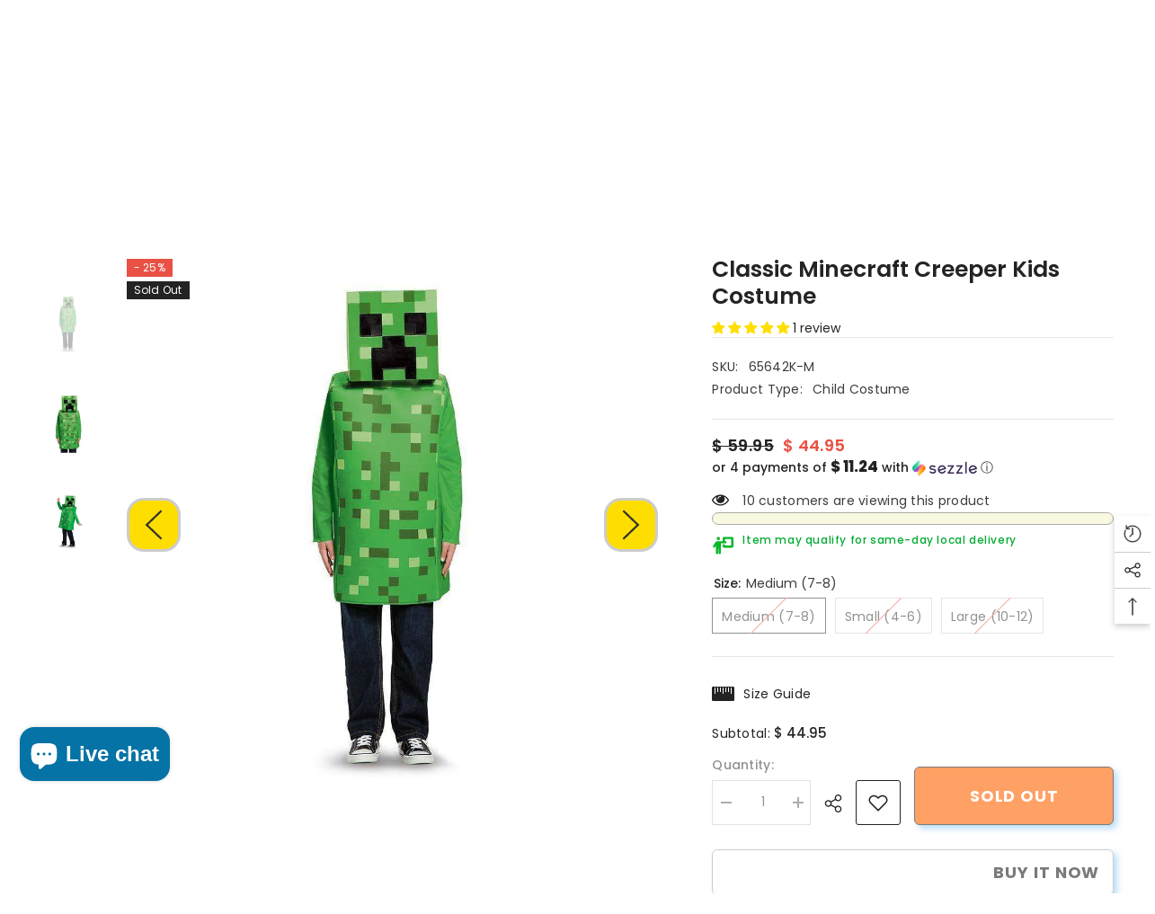

--- FILE ---
content_type: text/html; charset=utf-8
request_url: https://abracadabranyc.com/products/creeper-classic-minecraft?variant=35272723038370&section_id=template--18530512994466__main
body_size: 15624
content:
<div id="shopify-section-template--18530512994466__main" class="shopify-section"><link href="//abracadabranyc.com/cdn/shop/t/91/assets/component-product.css?v=102675694795047085621758297180" rel="stylesheet" type="text/css" media="all" />
<link href="//abracadabranyc.com/cdn/shop/t/91/assets/component-price.css?v=35566064389579847991758297180" rel="stylesheet" type="text/css" media="all" />
<link href="//abracadabranyc.com/cdn/shop/t/91/assets/component-badge.css?v=97907120567370036051758297178" rel="stylesheet" type="text/css" media="all" />
<link href="//abracadabranyc.com/cdn/shop/t/91/assets/component-rte.css?v=63702617831065942891758297180" rel="stylesheet" type="text/css" media="all" />
<link href="//abracadabranyc.com/cdn/shop/t/91/assets/component-share.css?v=143176046425114009521758297180" rel="stylesheet" type="text/css" media="all" />
<link href="//abracadabranyc.com/cdn/shop/t/91/assets/component-tab.css?v=121047715804848131831758297180" rel="stylesheet" type="text/css" media="all" />
<link href="//abracadabranyc.com/cdn/shop/t/91/assets/component-product-form.css?v=28872783860719307291758297180" rel="stylesheet" type="text/css" media="all" />
<link href="//abracadabranyc.com/cdn/shop/t/91/assets/component-grid.css?v=33686972519045475131758297179" rel="stylesheet" type="text/css" media="all" />

<style type="text/css">
    #ProductSection-template--18530512994466__main .productView-thumbnail .productView-thumbnail-link:after{
        padding-bottom: 150%;
    }

    #ProductSection-template--18530512994466__main .cursor-wrapper .counter {
        color: #191919;
    }

    #ProductSection-template--18530512994466__main .cursor-wrapper .counter #count-image:before {
        background-color: #191919;
    }

    #ProductSection-template--18530512994466__main .custom-cursor__inner .arrow:before,
    #ProductSection-template--18530512994466__main .custom-cursor__inner .arrow:after {
        background-color: #000000;
    }

    #ProductSection-template--18530512994466__main .tabs-contents .toggleLink,
    #ProductSection-template--18530512994466__main .tabs .tab .tab-title {
        font-size: 16px;
        font-weight: 600;
        text-transform: none;
        padding-top: 15px;
        padding-bottom: 15px;
    }

    

    

    @media (max-width: 550px) {
        #ProductSection-template--18530512994466__main .tabs-contents .toggleLink,
        #ProductSection-template--18530512994466__main .tabs .tab .tab-title {
            font-size: 14px;
        }
    }

    @media (max-width: 767px) {
        #ProductSection-template--18530512994466__main {
            padding-top: 20px;
            padding-bottom: 0px;
        }
    }

    @media (min-width: 1025px) {
        
    }

    @media (min-width: 768px) and (max-width: 1199px) {
        #ProductSection-template--18530512994466__main {
            padding-top: 20px;
            padding-bottom: 0px;
        }
    }

    @media (min-width: 1200px) {
        #ProductSection-template--18530512994466__main {
            padding-top: 20px;
            padding-bottom: 0px;
        }
    }
</style>
<script>
    window.product_inven_array_5488688529570 = {
        
            '35272723038370': '0',
        
            '35272723071138': '0',
        
            '35272723103906': '0',
        
    };
  
    window.selling_array_5488688529570 = {
        
            '35272723038370': 'deny',
        
            '35272723071138': 'deny',
        
            '35272723103906': 'deny',
        
    };
  
    window.subtotal = {
        show: true,
        style: 1,
        text: `Add To Cart - [value]`
    };

    
        window.variant_image_group = 'false';
    
</script><link rel="stylesheet" href="//abracadabranyc.com/cdn/shop/t/91/assets/component-fancybox.css?v=162524859697928915511758297179" media="print" onload="this.media='all'">
    <noscript><link href="//abracadabranyc.com/cdn/shop/t/91/assets/component-fancybox.css?v=162524859697928915511758297179" rel="stylesheet" type="text/css" media="all" /></noscript><div class="product-details product-full-width-2" data-section-id="template--18530512994466__main" data-section-type="product" id="ProductSection-template--18530512994466__main" data-has-combo="false" data-image-opo>
    
    <div class="productView-container container">
        <div class="productView halo-productView layout-1 positionMainImage--left" data-product-handle="creeper-classic-minecraft"><div class="productView-top">
                    <div class="halo-productView-left productView-images clearfix" data-image-gallery><div class="cursor-wrapper handleMouseLeave">
                                <div class="custom-cursor custom-cursor__outer">
                                    <div class="custom-cursor custom-cursor__inner">
                                        <span class="arrow arrow-bar fadeIn"></span>
                                    </div>
                                </div><div class="counter">
                                        <span id="count-image">1</span>
                                        <span class="counter-total">3</span>
                                    </div></div><div class="productView-images-wrapper" data-video-popup>
                            <div class="productView-image-wrapper"><div class="productView-badge has-badge-js badge-left halo-productBadges halo-productBadges--left date-170161739 date1-1969"
        
        data-text-sale-badge="- "
        data-new-badge-number="100"
    ><span class="badge sale-badge" aria-hidden="true">-25%</span><span class="badge sold-out-badge" aria-hidden="true">
                Sold out
            </span></div><div class="productView-nav style-1 image-fit-cover" 
                                    data-image-gallery-main
                                    data-arrows-desk="true"
                                    data-arrows-mobi="true"
                                    data-counter-mobi="false"
                                    data-media-count="3"
                                ><div class="productView-image productView-image-square  fit-cover" data-index="1">
                                                    <div class="productView-img-container product-single__media" data-media-id="11481309118626"
                                                        
                                                            
                                                                
                                                                    style="padding-bottom: 100%;"
                                                                
                                                            
                                                        
                                                    >
                                                        <div 
                                                            class="media" 
                                                             
                                                             data-fancybox="images" href="//abracadabranyc.com/cdn/shop/products/46b26e0c1fbd2228a3d4f0f6c11a0fdd_f146e983-89b3-403e-8ed2-4614ed5d56d5.jpg?v=1600559015" 
                                                        >
                                                            <img id="product-featured-image-11481309118626"
                                                                srcset="//abracadabranyc.com/cdn/shop/products/46b26e0c1fbd2228a3d4f0f6c11a0fdd_f146e983-89b3-403e-8ed2-4614ed5d56d5.jpg?v=1600559015"
                                                                src="//abracadabranyc.com/cdn/shop/products/46b26e0c1fbd2228a3d4f0f6c11a0fdd_f146e983-89b3-403e-8ed2-4614ed5d56d5.jpg?v=1600559015"
                                                                data-src="//abracadabranyc.com/cdn/shop/products/46b26e0c1fbd2228a3d4f0f6c11a0fdd_f146e983-89b3-403e-8ed2-4614ed5d56d5.jpg?v=1600559015"
                                                                alt=""
                                                                sizes="(min-width: 2000px) 1500px, (min-width: 1200px) 1200px, (min-width: 768px) calc((100vw - 30px) / 2), calc(100vw - 20px)"
                                                                width="1000"
                                                                height="1000"
                                                                loading="lazy"
                                                                data-sizes="auto"
                                                                data-main-image
                                                                data-index="1"
                                                                data-cursor-image
                                                                
                                                            /></div>
                                                    </div>
                                                </div><div class="productView-image productView-image-square  fit-cover" data-index="2">
                                                    <div class="productView-img-container product-single__media" data-media-id="22477516636322"
                                                        
                                                            
                                                                
                                                                    style="padding-bottom: 100%;"
                                                                
                                                            
                                                        
                                                    >
                                                        <div 
                                                            class="media" 
                                                             
                                                             data-fancybox="images" href="//abracadabranyc.com/cdn/shop/products/46b26e0c1fbd2228a3d4f0f6c11a0fdd_3be705fb-8850-43e3-884d-fbf0d114ce34.jpg?v=1625768321" 
                                                        >
                                                            <img id="product-featured-image-22477516636322"
                                                                srcset="//abracadabranyc.com/cdn/shop/products/46b26e0c1fbd2228a3d4f0f6c11a0fdd_3be705fb-8850-43e3-884d-fbf0d114ce34.jpg?v=1625768321"
                                                                src="//abracadabranyc.com/cdn/shop/products/46b26e0c1fbd2228a3d4f0f6c11a0fdd_3be705fb-8850-43e3-884d-fbf0d114ce34.jpg?v=1625768321"
                                                                data-src="//abracadabranyc.com/cdn/shop/products/46b26e0c1fbd2228a3d4f0f6c11a0fdd_3be705fb-8850-43e3-884d-fbf0d114ce34.jpg?v=1625768321"
                                                                alt=""
                                                                sizes="(min-width: 2000px) 1500px, (min-width: 1200px) 1200px, (min-width: 768px) calc((100vw - 30px) / 2), calc(100vw - 20px)"
                                                                width="677"
                                                                height="677"
                                                                loading="lazy"
                                                                data-sizes="auto"
                                                                data-main-image
                                                                data-index="2"
                                                                data-cursor-image
                                                                
                                                            /></div>
                                                    </div>
                                                </div><div class="productView-image productView-image-square  fit-cover" data-index="3">
                                                    <div class="productView-img-container product-single__media" data-media-id="22477516800162"
                                                        
                                                            
                                                                
                                                                    style="padding-bottom: 100%;"
                                                                
                                                            
                                                        
                                                    >
                                                        <div 
                                                            class="media" 
                                                             
                                                             data-fancybox="images" href="//abracadabranyc.com/cdn/shop/products/65642_alt_4b5385f0-87da-4400-8ff3-22727822c97a.jpg?v=1625768322" 
                                                        >
                                                            <img id="product-featured-image-22477516800162"
                                                                srcset="//abracadabranyc.com/cdn/shop/products/65642_alt_4b5385f0-87da-4400-8ff3-22727822c97a.jpg?v=1625768322"
                                                                src="//abracadabranyc.com/cdn/shop/products/65642_alt_4b5385f0-87da-4400-8ff3-22727822c97a.jpg?v=1625768322"
                                                                data-src="//abracadabranyc.com/cdn/shop/products/65642_alt_4b5385f0-87da-4400-8ff3-22727822c97a.jpg?v=1625768322"
                                                                alt=""
                                                                sizes="(min-width: 2000px) 1500px, (min-width: 1200px) 1200px, (min-width: 768px) calc((100vw - 30px) / 2), calc(100vw - 20px)"
                                                                width="560"
                                                                height="560"
                                                                loading="lazy"
                                                                data-sizes="auto"
                                                                data-main-image
                                                                data-index="3"
                                                                data-cursor-image
                                                                
                                                            /></div>
                                                    </div>
                                                </div></div><div class="productView-videoPopup"></div><div class="productView-iconZoom">
                                        <svg  class="icon icon-zoom-1" xmlns="http://www.w3.org/2000/svg" aria-hidden="true" focusable="false" role="presentation" viewBox="0 0 448 512"><path d="M416 176V86.63L246.6 256L416 425.4V336c0-8.844 7.156-16 16-16s16 7.156 16 16v128c0 8.844-7.156 16-16 16h-128c-8.844 0-16-7.156-16-16s7.156-16 16-16h89.38L224 278.6L54.63 448H144C152.8 448 160 455.2 160 464S152.8 480 144 480h-128C7.156 480 0 472.8 0 464v-128C0 327.2 7.156 320 16 320S32 327.2 32 336v89.38L201.4 256L32 86.63V176C32 184.8 24.84 192 16 192S0 184.8 0 176v-128C0 39.16 7.156 32 16 32h128C152.8 32 160 39.16 160 48S152.8 64 144 64H54.63L224 233.4L393.4 64H304C295.2 64 288 56.84 288 48S295.2 32 304 32h128C440.8 32 448 39.16 448 48v128C448 184.8 440.8 192 432 192S416 184.8 416 176z"></path></svg>
                                    </div></div><div class="productView-thumbnail-wrapper">
                                    <div class="productView-for clearfix" data-max-thumbnail-to-show="6"><div class="productView-thumbnail " data-media-id="template--18530512994466__main-11481309118626">
                                                        <a class="productView-thumbnail-link animated-loading" href="javascript:void(0)" data-image="//abracadabranyc.com/cdn/shop/products/46b26e0c1fbd2228a3d4f0f6c11a0fdd_f146e983-89b3-403e-8ed2-4614ed5d56d5_large.jpg?v=1600559015">
                                                            <img src="//abracadabranyc.com/cdn/shop/products/46b26e0c1fbd2228a3d4f0f6c11a0fdd_f146e983-89b3-403e-8ed2-4614ed5d56d5_medium.jpg?v=1600559015" alt="Classic Minecraft Creeper Kids Costume" title="Classic Minecraft Creeper Kids Costume" loading="lazy" />
                                                        </a>
                                                    </div><div class="productView-thumbnail " data-media-id="template--18530512994466__main-22477516636322">
                                                        <a class="productView-thumbnail-link animated-loading" href="javascript:void(0)" data-image="//abracadabranyc.com/cdn/shop/products/46b26e0c1fbd2228a3d4f0f6c11a0fdd_3be705fb-8850-43e3-884d-fbf0d114ce34_large.jpg?v=1625768321">
                                                            <img src="//abracadabranyc.com/cdn/shop/products/46b26e0c1fbd2228a3d4f0f6c11a0fdd_3be705fb-8850-43e3-884d-fbf0d114ce34_medium.jpg?v=1625768321" alt="Classic Minecraft Creeper Kids Costume" title="Classic Minecraft Creeper Kids Costume" loading="lazy" />
                                                        </a>
                                                    </div><div class="productView-thumbnail " data-media-id="template--18530512994466__main-22477516800162">
                                                        <a class="productView-thumbnail-link animated-loading" href="javascript:void(0)" data-image="//abracadabranyc.com/cdn/shop/products/65642_alt_4b5385f0-87da-4400-8ff3-22727822c97a_large.jpg?v=1625768322">
                                                            <img src="//abracadabranyc.com/cdn/shop/products/65642_alt_4b5385f0-87da-4400-8ff3-22727822c97a_medium.jpg?v=1625768322" alt="Classic Minecraft Creeper Kids Costume" title="Classic Minecraft Creeper Kids Costume" loading="lazy" />
                                                        </a>
                                                    </div></div>
                                </div></div>
                    </div>
                    <div class="halo-productView-right productView-details clearfix">
                        <div class="productView-product clearfix"><div class="productView-moreItem"
                                            style="--spacing-top: 10px;
                                            --spacing-bottom: 10px"
                                        >
                                            <h1 class="productView-title" style="--color-title: #232323;--fontsize-text: 25px;--fontsize-mb-text: 18px;"><span>Classic Minecraft Creeper Kids Costume</span></h1>
                                        </div><div id="shopify-block-AQU1IbVZwZGZSRE5xZ__8bd0fff8-3647-42c9-9359-034461f4373c" class="shopify-block shopify-app-block">
<div class='jdgm-widget jdgm-preview-badge'
    data-id='5488688529570'
    data-template='manual-installation'>
  <div style='display:none' class='jdgm-prev-badge' data-average-rating='5.00' data-number-of-reviews='1' data-number-of-questions='0'> <span class='jdgm-prev-badge__stars' data-score='5.00' tabindex='0' aria-label='5.00 stars' role='button'> <span class='jdgm-star jdgm--on'></span><span class='jdgm-star jdgm--on'></span><span class='jdgm-star jdgm--on'></span><span class='jdgm-star jdgm--on'></span><span class='jdgm-star jdgm--on'></span> </span> <span class='jdgm-prev-badge__text'> 1 review </span> </div>
</div>




</div><div class="productView-moreItem"
                                                style="--spacing-top: 0px;
                                                --spacing-bottom: 18px"
                                            >
                                                <div class="productView-info has-border-top has-border-bottom" style="--color-border: #e6e6e6"><div class="productView-info-item" data-sku >
            <span class="productView-info-name">
                SKU:
            </span>
            <span class="productView-info-value">65642K-M</span>
        </div><div class="productView-info-item">
            <span class="productView-info-name">
                Product Type:
            </span>
            <span class="productView-info-value">
                Child Costume
            </span>
        </div></div>
                                            </div>
                                        <div class="productView-moreItem"
                                            style="--spacing-top: 0px;
                                            --spacing-bottom: 0px;
                                            --fontsize-text: 18px"
                                        >
                                            
                                                <div class="productView-price no-js-hidden clearfix" id="product-price-5488688529570"><div class="price price--medium price--sold-out  price--on-sale ">
    <dl><div class="price__regular"><dd class="price__last"><span class="price-item price-item--regular">$ 44.95</span></dd>
        </div>
        <div class="price__sale"><dd class="price__compare" data-compare="5995"><s class="price-item price-item--regular">$ 59.95</s></dd><dd class="price__last" data-last="4495"><span class="price-item price-item--sale">$ 44.95</span></dd></div>
        <small class="unit-price caption hidden">
            <dt class="visually-hidden">Unit price</dt>
            <dd class="price__last"><span></span><span aria-hidden="true">/</span><span class="visually-hidden">&nbsp;per&nbsp;</span><span></span></dd>
        </small>
    </dl>
</div>
</div>
                                        </div>
                                            <div class="productView-moreItem"
    style="--spacing-top: 0px;
    --spacing-bottom: 0px;
    --color-text: "
>
    <div class="productView-hotStock style-1 is-hide" data-hot-stock="5" 3 ><span class="hotStock-text">
                Hurry up! only 0 left
            </span></div>
</div>

                                        <div class="productView-moreItem" style="--spacing-top: 0px;--spacing-bottom: 0px">
                                            <div class="productView-ViewingProduct" data-customer-view="42, 18, 59, 11, 14, 57, 82, 165, 58, 38, 99, 112, 46, 10, 49, 98, 26, 18, 67" data-customer-view-time="5">
    <svg class="icon" id="icon-eye" viewBox="0 0 511.626 511.626"><g><path d="M505.918,236.117c-26.651-43.587-62.485-78.609-107.497-105.065c-45.015-26.457-92.549-39.687-142.608-39.687 c-50.059,0-97.595,13.225-142.61,39.687C68.187,157.508,32.355,192.53,5.708,236.117C1.903,242.778,0,249.345,0,255.818 c0,6.473,1.903,13.04,5.708,19.699c26.647,43.589,62.479,78.614,107.495,105.064c45.015,26.46,92.551,39.68,142.61,39.68 c50.06,0,97.594-13.176,142.608-39.536c45.012-26.361,80.852-61.432,107.497-105.208c3.806-6.659,5.708-13.223,5.708-19.699 C511.626,249.345,509.724,242.778,505.918,236.117z M194.568,158.03c17.034-17.034,37.447-25.554,61.242-25.554 c3.805,0,7.043,1.336,9.709,3.999c2.662,2.664,4,5.901,4,9.707c0,3.809-1.338,7.044-3.994,9.704 c-2.662,2.667-5.902,3.999-9.708,3.999c-16.368,0-30.362,5.808-41.971,17.416c-11.613,11.615-17.416,25.603-17.416,41.971 c0,3.811-1.336,7.044-3.999,9.71c-2.667,2.668-5.901,3.999-9.707,3.999c-3.809,0-7.044-1.334-9.71-3.999 c-2.667-2.666-3.999-5.903-3.999-9.71C169.015,195.482,177.535,175.065,194.568,158.03z M379.867,349.04 c-38.164,23.12-79.514,34.687-124.054,34.687c-44.539,0-85.889-11.56-124.051-34.687s-69.901-54.2-95.215-93.222 c28.931-44.921,65.19-78.518,108.777-100.783c-11.61,19.792-17.417,41.207-17.417,64.236c0,35.216,12.517,65.329,37.544,90.362 s55.151,37.544,90.362,37.544c35.214,0,65.329-12.518,90.362-37.544s37.545-55.146,37.545-90.362 c0-23.029-5.808-44.447-17.419-64.236c43.585,22.265,79.846,55.865,108.776,100.783C449.767,294.84,418.031,325.913,379.867,349.04 z" /> </g></svg>
    <span class="text">10 customers are viewing this product</span>
</div>
                                        </div><div id="shopify-block-AY2I1VUJQNGVhM2xCe__multi_location_stock_info_star_rating_Fenfx3" class="shopify-block shopify-app-block"><input type="hidden" id="market-id" data-market-id value="65077410"/>
<div class="product-block block-@app">
<input type="hidden" class="pdp-variant-id" data-product-variant-id value="35272723038370">
<input type="hidden" class="pdp-product-id" data-product-id value="5488688529570">
<input type="hidden" class="is-block-active" data-product-id value="true">
  <div id="multilocaAvailabilityContainer" class="multiloca-availability-container">
    <div id="stockDisplayCheckbox" data-instock="true"></div>
    <div id="AvailableHeading" class="location-AvailableHeading">Stock Location</div>
    <div id="locationNamesContainer" class="multiloca-location-container loading-message">Loading locations...</div>
  </div>
</div>
<p style="display:none" id="imagurldrawer">products/46b26e0c1fbd2228a3d4f0f6c11a0fdd_f146e983-89b3-403e-8ed2-4614ed5d56d5.jpg</p>
<p style="display:none" id="shoptime" >05:21 AM</p>
<script>
  // Helper function to decode HTML entities
  function decodeHtmlEntities(text) {
    if (!text) return text;
    const textarea = document.createElement('textarea');
    textarea.innerHTML = text;
    return textarea.value;
  }
  
  window.theme = window.theme || {};
  const rawTranslations = {
    getDirections: "Get Directions",
    openNow: "Open Now",
    closed: "Closed",
    ratings: "Ratings",
    days: {
      monday: "Monday",
      tuesday: "Tuesday",
      wednesday: "Wednesday",
      thursday: "Thursday",
      friday: "Friday",
      saturday: "Saturday",
      sunday: "Sunday"
    },
    storeLocator: {
      searchLocation: "Search Location",
      searchProduct: "Search for a product...",
      available: "Available",
      totalStores: "Total Stores",
      defaultLocation: "Default Location"
    }
  };
  
  // Decode HTML entities in translations
  window.theme.strings = Object.assign({}, window.theme.strings || {}, {
    getDirections: decodeHtmlEntities(rawTranslations.getDirections),
    openNow: decodeHtmlEntities(rawTranslations.openNow),
    closed: decodeHtmlEntities(rawTranslations.closed),
    ratings: decodeHtmlEntities(rawTranslations.ratings),
    days: {
      monday: decodeHtmlEntities(rawTranslations.days.monday),
      tuesday: decodeHtmlEntities(rawTranslations.days.tuesday),
      wednesday: decodeHtmlEntities(rawTranslations.days.wednesday),
      thursday: decodeHtmlEntities(rawTranslations.days.thursday),
      friday: decodeHtmlEntities(rawTranslations.days.friday),
      saturday: decodeHtmlEntities(rawTranslations.days.saturday),
      sunday: decodeHtmlEntities(rawTranslations.days.sunday)
    },
    storeLocator: {
      searchLocation: decodeHtmlEntities(rawTranslations.storeLocator.searchLocation),
      searchProduct: decodeHtmlEntities(rawTranslations.storeLocator.searchProduct),
      available: decodeHtmlEntities(rawTranslations.storeLocator.available),
      totalStores: decodeHtmlEntities(rawTranslations.storeLocator.totalStores),
      defaultLocation: decodeHtmlEntities(rawTranslations.storeLocator.defaultLocation)
    }
  });
</script>
<script>
  // const baseUrl = "https://abracadabranyc.myshopify.com/admin/api/2023-01";
  // const shopdomain = "abracadabranyc.myshopify.com";
  var variant_id = '35272723038370';
  // var instock_number = document.getElementById("stockDisplayCheckbox");
</script>
<style>
  .multiloca-availability-container {
    background-color: #f9f8e0;
    border: 1px solid #acacac;
    padding: 6px;
    border-radius: 10px;
  }
  
  .multiloca-location-container {
    color: ;
    font-size: px;
    line-height: ;
  }
  
  .multiloca-location-container .location-item {
    border-bottom: 1px solid ;
    padding: 5px;
  }
  
  .multiloca-out-div label {
    color: ;
    font-weight: ;
    font-size: px;
  }

  .location-address,
  .location-phone,
  .direction-links,
  .location-notess,
  .multiloca-stock-level-messages,
  .multiloca-distance,
  .notify-me-in-stock {
    color: ;
    font-weight: ;
    justify-content: flex-start;
    font-size: px;
  }

  /* Apply content alignment */
  .location-radio-and-label {
    justify-content: flex-start;
  }


  /* Responsive design */
  @media (max-width: 768px) {
    .multiloca-availability-container {
      padding: 3px;
    }
  }
</style>
<script src="https://cdn.shopify.com/extensions/019bbfe2-87fb-75c7-9c88-861344837dfd/multilocation-app-remix-471/assets/popup.js" defer ></script>
<script src="https://cdn.shopify.com/extensions/019bbfe2-87fb-75c7-9c88-861344837dfd/multilocation-app-remix-471/assets/geolocation-location.js" defer ></script>
<script src="https://cdn.shopify.com/extensions/019bbfe2-87fb-75c7-9c88-861344837dfd/multilocation-app-remix-471/assets/cart-handler.js" defer ></script>
<script src="https://cdn.shopify.com/extensions/019bbfe2-87fb-75c7-9c88-861344837dfd/multilocation-app-remix-471/assets/utils.js" defer ></script>
<script src="https://cdn.shopify.com/extensions/019bbfe2-87fb-75c7-9c88-861344837dfd/multilocation-app-remix-471/assets/drawer-popup.js" defer ></script>



</div><div class="productView-moreItem" style="--spacing-top: 10px;--spacing-bottom: 0px;">
                                            <div class="product-customInformation text-left disabled" data-custom-information><div class="product-customInformation__icon"
            style="--color-icon: #232323"
        >
            <svg xmlns="http://www.w3.org/2000/svg" viewbox="0 0 640 512"><!--!Font Awesome Free 6.7.2 by @fontawesome - https://fontawesome.com License - https://fontawesome.com/license/free Copyright 2025 Fonticons, Inc.--><path fill="#04b928" d="M192 96a48 48 0 1 0 0-96 48 48 0 1 0 0 96zm-8 384l0-128 16 0 0 128c0 17.7 14.3 32 32 32s32-14.3 32-32l0-288 56 0 64 0 16 0c17.7 0 32-14.3 32-32s-14.3-32-32-32l-16 0 0-64 192 0 0 192-192 0 0-32-64 0 0 48c0 26.5 21.5 48 48 48l224 0c26.5 0 48-21.5 48-48l0-224c0-26.5-21.5-48-48-48L368 0c-26.5 0-48 21.5-48 48l0 80-76.9 0-65.9 0c-33.7 0-64.9 17.7-82.3 46.6l-58.3 97c-9.1 15.1-4.2 34.8 10.9 43.9s34.8 4.2 43.9-10.9L120 256.9 120 480c0 17.7 14.3 32 32 32s32-14.3 32-32z"></path></svg>
        </div><div class="product-customInformation__content"><div class="product__text title"  
                    style="--fontsize-text:12px;
                    --color-title: #02ab32"
                >
                    <h2 class="title">Item may qualify for same-day local delivery </h2></div></div></div>
                                        </div><div class="productView-moreItem"
                                            style="--spacing-top: 10px;
                                            --spacing-bottom: 0px;"
                                        >
                                            <delivery-time class="productView-dlvr d-none"
                                                data-delivery-time 
                                                data-frm-day="d, DD MMM"
                                                data-exclude-day-from="t:sections.main-product.settings.header__24.label__11" 
                                                data-exclude-day="SUN" 
                                                data-estimate-start="1" 
                                                data-estimate-end="7" 
                                                data-time="15:00:00"
                                                style="--color-text: #02ab32;--font-size: 12px;--icon-size: 24px;"
                                            ><span class="productView-dlvr__icon"><svg viewBox="0 0 349.52 279.39">
  <g id="Layer_1-2" data-name="Layer 1">
    <path d="M34.88,227.32c-4.12-.23-8.13-.19-12.06-.73-12.23-1.66-20.48-10.04-22.33-22.37-.43-2.86-.47-5.8-.47-8.7C0,139.67,0,83.83,0,27.99c0-6.78,1.89-12.97,6.08-18.34C10.16,4.41,15.83,1.71,22.19.57,25.28.02,28.49.03,31.64.03,87.33,0,143.02.02,198.71,0c7.43,0,14.21,1.99,19.79,6.91,4.61,4.07,7.68,9.39,8.06,15.57.55,8.79.42,17.62.57,26.43.02,1.07,0,2.13,0,3.54,1.15,0,2.12,0,3.08,0,9.24.07,18.48-.06,27.71.28,7.95.29,14.9,3.53,20.52,9.1,14.9,14.76,29.71,29.61,44.44,44.53,6.61,6.69,9.15,15.06,9.14,24.33-.02,19.47,0,38.95,0,58.42v2.71c2.75.73,5.34,1.09,7.66,2.09,7.26,3.13,10.97,10.86,9.5,19.23-1.35,7.73-7.25,13.27-15.23,13.77-5.56.35-11.15.14-16.73.17-.82,0-1.64,0-2.74,0-.64,16.91-6.83,31.01-20.2,41.5-9.54,7.48-20.65,10.93-32.55,10.8-25.3-.27-50.9-18.65-52.09-52.16h-69.96c-.79,18.85-8.4,34.1-24.65,44.39-8.74,5.53-18.52,8.04-28.75,7.75-27.03-.77-50.26-20.54-51.42-52.05ZM99.08,104.88c-.46,1.02-.76,1.77-1.12,2.5-5.8,11.78-11.61,23.56-17.39,35.36-.65,1.34-1.24,2.74-1.6,4.18-.92,3.61.87,7.22,4.19,8.98,3.82,2.02,7.4,1.49,10.74-.99,8.21-6.1,16.37-12.27,24.56-18.4,14.38-10.77,28.76-21.54,43.13-32.32,3.81-2.86,5.25-6.77,4.01-10.71-1.18-3.75-4.9-6.17-9.6-6.2-3.08-.02-6.16,0-9.24,0-6.13,0-12.27,0-18.72,0,.46-1.03.77-1.77,1.13-2.5,5.79-11.78,11.6-23.56,17.38-35.35.55-1.11,1-2.28,1.35-3.47,1.16-3.96-.11-7.27-3.54-9.47-3.45-2.21-7.68-1.87-11.58,1.05-15.18,11.35-30.34,22.73-45.51,34.11-7.25,5.44-14.51,10.86-21.75,16.32-3.81,2.87-5.25,6.81-4.02,10.71,1.18,3.73,4.92,6.16,9.6,6.2,2.41.02,4.83,0,7.24,0,6.8,0,13.6,0,20.71,0ZM227.31,87.27v52.41h69.89c0-3.29.06-6.43-.05-9.57-.02-.64-.55-1.37-1.04-1.86-13.27-13.31-26.57-26.6-39.89-39.87-.54-.53-1.39-1.06-2.1-1.07-8.89-.07-17.77-.05-26.81-.05ZM86.07,200.99c-16.18.5-26.66,15.46-24.7,29.55,1.8,12.94,12.85,24.5,29.49,22.63,13.73-1.55,24.4-14.63,22.43-29.4-1.8-13.49-12.99-23.55-27.23-22.78ZM288.32,228.69c1.06-14.42-9.89-26.88-24.98-27.66-12.98-.67-25.54,8.79-27.18,22.61-1.96,16.41,9.93,28.84,24.87,29.68,12.29.69,26.65-8.63,27.3-24.62Z"/>
  </g>
</svg></span><span class="productView-dlvr__text">Order within <span data-hour-delivery class="productView-dlvr__remaining"><span class="productView-dlvr__remaining-hr"></span> hours <span class="productView-dlvr__remaining-mins"></span> minutes</span> to receive between <span data-start-delivery class="productView-dlvr__date-start txt-d-underline"></span> -<span data-end-delivery class="productView-dlvr__date-end txt-d-underline"></b>
                                                </span>
                                            </delivery-time>
                                            <script src="//abracadabranyc.com/cdn/shop/t/91/assets/delivery-time.js?v=60204485628509038901758297180" defer="defer"></script>
                                        </div>
                                            <div class="productView-moreItem productView-moreItem-product-variant"
                                                style="--spacing-top: 10px;
                                                --spacing-bottom: 0px"
                                            ><div class="productView-options has-border-bottom" style="--color-border: #e6e6e6" data-lang="en" data-default-lang="us"><div class="productView-variants halo-productOptions" id="product-option-5488688529570"  data-type="button"><variant-radios class="no-js-hidden product-option has-default" data-product="5488688529570" data-section="template--18530512994466__main" data-url="/products/creeper-classic-minecraft"><fieldset class="js product-form__input clearfix" data-product-attribute="set-rectangle" data-option-index="0">
                            <legend class="form__label">
                                Size:
                                <span data-header-option>
                                    Medium (7-8)
                                </span>
                            </legend><input class="product-form__radio" type="radio" id="option-5488688529570-Size-0"
                                        name="Size"
                                        value="Medium (7-8)"
                                        checked
                                        
                                        data-variant-id="35272723038370"
                                    ><label class="product-form__label soldout" for="option-5488688529570-Size-0" data-variant-id="35272723038370">
                                            <span class="text">Medium (7-8)</span>
                                        </label><input class="product-form__radio" type="radio" id="option-5488688529570-Size-1"
                                        name="Size"
                                        value="Small (4-6)"
                                        
                                        
                                        data-variant-id="35272723071138"
                                    ><label class="product-form__label soldout" for="option-5488688529570-Size-1" data-variant-id="35272723071138">
                                            <span class="text">Small (4-6)</span>
                                        </label><input class="product-form__radio" type="radio" id="option-5488688529570-Size-2"
                                        name="Size"
                                        value="Large (10-12)"
                                        
                                        
                                        data-variant-id="35272723103906"
                                    ><label class="product-form__label soldout" for="option-5488688529570-Size-2" data-variant-id="35272723103906">
                                            <span class="text">Large (10-12)</span>
                                        </label></fieldset><script type="application/json">
                        [{"id":35272723038370,"title":"Medium (7-8)","option1":"Medium (7-8)","option2":null,"option3":null,"sku":"65642K-M","requires_shipping":true,"taxable":true,"featured_image":{"id":19306249650338,"product_id":5488688529570,"position":1,"created_at":"2020-09-19T19:43:35-04:00","updated_at":"2020-09-19T19:43:35-04:00","alt":null,"width":1000,"height":1000,"src":"\/\/abracadabranyc.com\/cdn\/shop\/products\/46b26e0c1fbd2228a3d4f0f6c11a0fdd_f146e983-89b3-403e-8ed2-4614ed5d56d5.jpg?v=1600559015","variant_ids":[35272723038370,35272723071138,35272723103906]},"available":false,"name":"Classic Minecraft Creeper Kids Costume - Medium (7-8)","public_title":"Medium (7-8)","options":["Medium (7-8)"],"price":4495,"weight":1814,"compare_at_price":5995,"inventory_quantity":0,"inventory_management":"shopify","inventory_policy":"deny","barcode":"039897656427","featured_media":{"alt":null,"id":11481309118626,"position":1,"preview_image":{"aspect_ratio":1.0,"height":1000,"width":1000,"src":"\/\/abracadabranyc.com\/cdn\/shop\/products\/46b26e0c1fbd2228a3d4f0f6c11a0fdd_f146e983-89b3-403e-8ed2-4614ed5d56d5.jpg?v=1600559015"}},"requires_selling_plan":false,"selling_plan_allocations":[],"quantity_rule":{"min":1,"max":null,"increment":1}},{"id":35272723071138,"title":"Small (4-6)","option1":"Small (4-6)","option2":null,"option3":null,"sku":"65642L-S","requires_shipping":true,"taxable":true,"featured_image":{"id":19306249650338,"product_id":5488688529570,"position":1,"created_at":"2020-09-19T19:43:35-04:00","updated_at":"2020-09-19T19:43:35-04:00","alt":null,"width":1000,"height":1000,"src":"\/\/abracadabranyc.com\/cdn\/shop\/products\/46b26e0c1fbd2228a3d4f0f6c11a0fdd_f146e983-89b3-403e-8ed2-4614ed5d56d5.jpg?v=1600559015","variant_ids":[35272723038370,35272723071138,35272723103906]},"available":false,"name":"Classic Minecraft Creeper Kids Costume - Small (4-6)","public_title":"Small (4-6)","options":["Small (4-6)"],"price":4495,"weight":1814,"compare_at_price":5995,"inventory_quantity":0,"inventory_management":"shopify","inventory_policy":"deny","barcode":"039897656434","featured_media":{"alt":null,"id":11481309118626,"position":1,"preview_image":{"aspect_ratio":1.0,"height":1000,"width":1000,"src":"\/\/abracadabranyc.com\/cdn\/shop\/products\/46b26e0c1fbd2228a3d4f0f6c11a0fdd_f146e983-89b3-403e-8ed2-4614ed5d56d5.jpg?v=1600559015"}},"requires_selling_plan":false,"selling_plan_allocations":[],"quantity_rule":{"min":1,"max":null,"increment":1}},{"id":35272723103906,"title":"Large (10-12)","option1":"Large (10-12)","option2":null,"option3":null,"sku":"65642G-L","requires_shipping":true,"taxable":true,"featured_image":{"id":19306249650338,"product_id":5488688529570,"position":1,"created_at":"2020-09-19T19:43:35-04:00","updated_at":"2020-09-19T19:43:35-04:00","alt":null,"width":1000,"height":1000,"src":"\/\/abracadabranyc.com\/cdn\/shop\/products\/46b26e0c1fbd2228a3d4f0f6c11a0fdd_f146e983-89b3-403e-8ed2-4614ed5d56d5.jpg?v=1600559015","variant_ids":[35272723038370,35272723071138,35272723103906]},"available":false,"name":"Classic Minecraft Creeper Kids Costume - Large (10-12)","public_title":"Large (10-12)","options":["Large (10-12)"],"price":4495,"weight":1814,"compare_at_price":5995,"inventory_quantity":0,"inventory_management":"shopify","inventory_policy":"deny","barcode":"039897656441","featured_media":{"alt":null,"id":11481309118626,"position":1,"preview_image":{"aspect_ratio":1.0,"height":1000,"width":1000,"src":"\/\/abracadabranyc.com\/cdn\/shop\/products\/46b26e0c1fbd2228a3d4f0f6c11a0fdd_f146e983-89b3-403e-8ed2-4614ed5d56d5.jpg?v=1600559015"}},"requires_selling_plan":false,"selling_plan_allocations":[],"quantity_rule":{"min":1,"max":null,"increment":1}}]
                    </script>
                </variant-radios></div>
        <noscript>
            <div class="product-form__input">
                <label class="form__label" for="Variants-template--18530512994466__main">
                    Product variants
                </label>
                <div class="select">
                <select name="id" id="Variants-template--18530512994466__main" class="select__select" form="product-form"><option
                            selected="selected"
                            disabled
                            value="35272723038370"
                        >
                            Medium (7-8) - Sold out
                            - $ 44.95
                        </option><option
                            
                            disabled
                            value="35272723071138"
                        >
                            Small (4-6) - Sold out
                            - $ 44.95
                        </option><option
                            
                            disabled
                            value="35272723103906"
                        >
                            Large (10-12) - Sold out
                            - $ 44.95
                        </option></select>
            </div>
          </div>
        </noscript></div>
                                            </div>
                                        <div class="productView-moreItem"
                                            style="--spacing-top: 5px;
                                            --spacing-bottom: 5px"
                                        >
                                            
                                        </div>
                                            <div class="productView-moreItem"
                                                style="--spacing-top: 0px;
                                                --spacing-bottom: 8px"
                                            >
                                                <div class="productView-perks"><div class="productView-sizeChart">
            <a class="link link-underline" href="javascript:void(0)" data-open-size-chart-popup>
                <svg class="icon" xmlns="http://www.w3.org/2000/svg" xmlns:xlink="http://www.w3.org/1999/xlink" width="25" height="16" viewBox="0 0 25 16"><image width="25" height="16" xlink:href="[data-uri]"/></svg>
                <span class="text">
                    Size Guide
                </span>
            </a>
        </div></div>
                                            </div>
                                        <div id="shopify-block-AdGVHSXF4R1d0UGFKV__subscriptions_app_block_N7UAxy" class="shopify-block shopify-app-block">


  



</div>
                                            <div class="productView-moreItem"
                                                style="--spacing-top: 0px;
                                                --spacing-bottom: 15px"
                                            >
                                                <div class="productView-buttons"><form method="post" action="/cart/add" id="product-form-installment-5488688529570" accept-charset="UTF-8" class="installment caption-large" enctype="multipart/form-data"><input type="hidden" name="form_type" value="product" /><input type="hidden" name="utf8" value="✓" /><input type="hidden" name="id" value="35272723038370">
        <shopify-payment-terms variant-id="35272723038370" shopify-meta="{&quot;type&quot;:&quot;product&quot;,&quot;currency_code&quot;:&quot;USD&quot;,&quot;country_code&quot;:&quot;US&quot;,&quot;variants&quot;:[{&quot;id&quot;:35272723038370,&quot;price_per_term&quot;:&quot;$ 22.47&quot;,&quot;full_price&quot;:&quot;$ 44.95&quot;,&quot;eligible&quot;:true,&quot;available&quot;:false,&quot;number_of_payment_terms&quot;:2},{&quot;id&quot;:35272723071138,&quot;price_per_term&quot;:&quot;$ 22.47&quot;,&quot;full_price&quot;:&quot;$ 44.95&quot;,&quot;eligible&quot;:true,&quot;available&quot;:false,&quot;number_of_payment_terms&quot;:2},{&quot;id&quot;:35272723103906,&quot;price_per_term&quot;:&quot;$ 22.47&quot;,&quot;full_price&quot;:&quot;$ 44.95&quot;,&quot;eligible&quot;:true,&quot;available&quot;:false,&quot;number_of_payment_terms&quot;:2}],&quot;min_price&quot;:&quot;$ 35.00&quot;,&quot;max_price&quot;:&quot;$ 30,000.00&quot;,&quot;financing_plans&quot;:[{&quot;min_price&quot;:&quot;$ 35.00&quot;,&quot;max_price&quot;:&quot;$ 49.99&quot;,&quot;terms&quot;:[{&quot;apr&quot;:0,&quot;loan_type&quot;:&quot;split_pay&quot;,&quot;installments_count&quot;:2}]},{&quot;min_price&quot;:&quot;$ 50.00&quot;,&quot;max_price&quot;:&quot;$ 149.99&quot;,&quot;terms&quot;:[{&quot;apr&quot;:0,&quot;loan_type&quot;:&quot;split_pay&quot;,&quot;installments_count&quot;:4}]},{&quot;min_price&quot;:&quot;$ 150.00&quot;,&quot;max_price&quot;:&quot;$ 999.99&quot;,&quot;terms&quot;:[{&quot;apr&quot;:0,&quot;loan_type&quot;:&quot;split_pay&quot;,&quot;installments_count&quot;:4},{&quot;apr&quot;:15,&quot;loan_type&quot;:&quot;interest&quot;,&quot;installments_count&quot;:3},{&quot;apr&quot;:15,&quot;loan_type&quot;:&quot;interest&quot;,&quot;installments_count&quot;:6},{&quot;apr&quot;:15,&quot;loan_type&quot;:&quot;interest&quot;,&quot;installments_count&quot;:12}]},{&quot;min_price&quot;:&quot;$ 1,000.00&quot;,&quot;max_price&quot;:&quot;$ 30,000.00&quot;,&quot;terms&quot;:[{&quot;apr&quot;:15,&quot;loan_type&quot;:&quot;interest&quot;,&quot;installments_count&quot;:3},{&quot;apr&quot;:15,&quot;loan_type&quot;:&quot;interest&quot;,&quot;installments_count&quot;:6},{&quot;apr&quot;:15,&quot;loan_type&quot;:&quot;interest&quot;,&quot;installments_count&quot;:12}]}],&quot;installments_buyer_prequalification_enabled&quot;:false,&quot;seller_id&quot;:2588036}" ux-mode="iframe" show-new-buyer-incentive="false"></shopify-payment-terms><input type="hidden" name="product-id" value="5488688529570" /><input type="hidden" name="section-id" value="template--18530512994466__main" /></form><product-form class="productView-form product-form"><form method="post" action="/cart/add" id="product-form-5488688529570" accept-charset="UTF-8" class="form" enctype="multipart/form-data" novalidate="novalidate" data-type="add-to-cart-form"><input type="hidden" name="form_type" value="product" /><input type="hidden" name="utf8" value="✓" /><div class="productView-group"><div class="productView-subtotal">
                            <span class="text">Subtotal: </span>
                            <span class="money-subtotal">$ 44.95</span>
                        </div><div class="pvGroup-row">
                  
<quantity-input class="productView-quantity quantity__group quantity__group--1 quantity__style--1 clearfix">
	<label class="form-label quantity__label" for="quantity-5488688529570">
		Quantity:
	</label>
	<div class="quantity__container">
		<button type="button" name="minus" class="minus btn-quantity"><span class="visually-hidden">Decrease quantity for Classic Minecraft Creeper Kids Costume</span>
		</button>
		<input class="form-input quantity__input" type="number" name="quantity" min="1" value="1" inputmode="numeric" pattern="[0-9]*" id="quantity-5488688529570" data-product="5488688529570" data-price="4495">
		<button type="button" name="plus" class="plus btn-quantity"><span class="visually-hidden">Increase quantity for Classic Minecraft Creeper Kids Costume</span>
		</button>
	</div>
</quantity-input><div class="productView-groupTop">
                        <div class="productView-action" style="--atc-color: #ffffff;--atc-bg-color: #ff6200;--atc-border-color: #232323;--atc-color-hover: #232323;--atc-bg-color-hover: #ffe821;--atc-border-color-hover: #232323">
                            
                            <input type="hidden" name="id" value="35272723038370">
                            <div class="product-form__buttons"><button type="submit" name="add" data-btn-addToCart class="product-form__submit button" id="product-add-to-cart" disabled>Sold out</button></div>
                        </div><div class="productView-wishlist clearfix">
                                <a role="link" aria-disabled="true" data-wishlist data-wishlist-handle="creeper-classic-minecraft" data-product-id="5488688529570"><span class="visually-hidden">Add to wishlist</span><svg xmlns="http://www.w3.org/2000/svg" viewBox="0 0 32 32" aria-hidden="true" focusable="false" role="presentation" class="icon icon-wishlist"><path d="M 9.5 5 C 5.363281 5 2 8.402344 2 12.5 C 2 13.929688 2.648438 15.167969 3.25 16.0625 C 3.851563 16.957031 4.46875 17.53125 4.46875 17.53125 L 15.28125 28.375 L 16 29.09375 L 16.71875 28.375 L 27.53125 17.53125 C 27.53125 17.53125 30 15.355469 30 12.5 C 30 8.402344 26.636719 5 22.5 5 C 19.066406 5 16.855469 7.066406 16 7.9375 C 15.144531 7.066406 12.933594 5 9.5 5 Z M 9.5 7 C 12.488281 7 15.25 9.90625 15.25 9.90625 L 16 10.75 L 16.75 9.90625 C 16.75 9.90625 19.511719 7 22.5 7 C 25.542969 7 28 9.496094 28 12.5 C 28 14.042969 26.125 16.125 26.125 16.125 L 16 26.25 L 5.875 16.125 C 5.875 16.125 5.390625 15.660156 4.90625 14.9375 C 4.421875 14.214844 4 13.273438 4 12.5 C 4 9.496094 6.457031 7 9.5 7 Z"/></svg></a>
                            </div><share-button class="share-button halo-socialShare productView-share style-2"><div class="share-content">
            <button class="share-button__button button"><svg class="icon" viewBox="0 0 227.216 227.216"><path d="M175.897,141.476c-13.249,0-25.11,6.044-32.98,15.518l-51.194-29.066c1.592-4.48,2.467-9.297,2.467-14.317c0-5.019-0.875-9.836-2.467-14.316l51.19-29.073c7.869,9.477,19.732,15.523,32.982,15.523c23.634,0,42.862-19.235,42.862-42.879C218.759,19.229,199.531,0,175.897,0C152.26,0,133.03,19.229,133.03,42.865c0,5.02,0.874,9.838,2.467,14.319L84.304,86.258c-7.869-9.472-19.729-15.514-32.975-15.514c-23.64,0-42.873,19.229-42.873,42.866c0,23.636,19.233,42.865,42.873,42.865c13.246,0,25.105-6.042,32.974-15.513l51.194,29.067c-1.593,4.481-2.468,9.3-2.468,14.321c0,23.636,19.23,42.865,42.867,42.865c23.634,0,42.862-19.23,42.862-42.865C218.759,160.71,199.531,141.476,175.897,141.476z M175.897,15c15.363,0,27.862,12.5,27.862,27.865c0,15.373-12.499,27.879-27.862,27.879c-15.366,0-27.867-12.506-27.867-27.879C148.03,27.5,160.531,15,175.897,15z M51.33,141.476c-15.369,0-27.873-12.501-27.873-27.865c0-15.366,12.504-27.866,27.873-27.866c15.363,0,27.861,12.5,27.861,27.866C79.191,128.975,66.692,141.476,51.33,141.476z M175.897,212.216c-15.366,0-27.867-12.501-27.867-27.865c0-15.37,12.501-27.875,27.867-27.875c15.363,0,27.862,12.505,27.862,27.875C203.759,199.715,191.26,212.216,175.897,212.216z"></path></svg> <span>Share</span></button>
            <div class="share-button__fallback">
                <div class="share-header">
                    <h2 class="share-title"><span>Share</span></h2>
                    <button type="button" class="share-button__close" aria-label="Close"><svg xmlns="http://www.w3.org/2000/svg" viewBox="0 0 48 48" ><path d="M 38.982422 6.9707031 A 2.0002 2.0002 0 0 0 37.585938 7.5859375 L 24 21.171875 L 10.414062 7.5859375 A 2.0002 2.0002 0 0 0 8.9785156 6.9804688 A 2.0002 2.0002 0 0 0 7.5859375 10.414062 L 21.171875 24 L 7.5859375 37.585938 A 2.0002 2.0002 0 1 0 10.414062 40.414062 L 24 26.828125 L 37.585938 40.414062 A 2.0002 2.0002 0 1 0 40.414062 37.585938 L 26.828125 24 L 40.414062 10.414062 A 2.0002 2.0002 0 0 0 38.982422 6.9707031 z"/></svg><span>Close</span></button>
                </div>
                <div class="wrapper-content">
                    <label class="form-label">Copy link</label>
                    <div class="share-group">
                        <div class="form-field">
                            <input type="text" class="field__input" id="url" value="https://abracadabranyc.com/products/creeper-classic-minecraft" placeholder="Link" data-url="https://abracadabranyc.com/products/creeper-classic-minecraft" onclick="this.select();" readonly>
                            <label class="field__label hiddenLabels" for="url">Link</label>
                        </div>
                        <button class="button button--primary button-copy"><svg class="icon icon-clipboard" width="11" height="13" fill="none" xmlns="http://www.w3.org/2000/svg" aria-hidden="true" focusable="false"><path fill-rule="evenodd" clip-rule="evenodd" d="M2 1a1 1 0 011-1h7a1 1 0 011 1v9a1 1 0 01-1 1V1H2zM1 2a1 1 0 00-1 1v9a1 1 0 001 1h7a1 1 0 001-1V3a1 1 0 00-1-1H1zm0 10V3h7v9H1z" fill="currentColor"/></svg>
 Copy link</button>
                    </div>
                    <span id="ShareMessage-5488688529570" class="share-button__message hidden" role="status" aria-hidden="true">Link copied to clipboard!</span><div class="share_toolbox clearfix"><label class="form-label">Share</label> <ul class="social-share"><li class="social-share__item"><a class="facebook" href="https://www.facebook.com/sharer/sharer.php?u=https://abracadabranyc.com/products/creeper-classic-minecraft" title='Facebook' data-no-instant rel="noopener noreferrer nofollow" target="_blank"><svg aria-hidden="true" focusable="false" role="presentation" xmlns="http://www.w3.org/2000/svg" viewBox="0 0 320 512" class="icon icon-facebook"><path d="M279.14 288l14.22-92.66h-88.91v-60.13c0-25.35 12.42-50.06 52.24-50.06h40.42V6.26S260.43 0 225.36 0c-73.22 0-121.08 44.38-121.08 124.72v70.62H22.89V288h81.39v224h100.17V288z"></path></svg></a></li><li class="social-share__item"><a class="twitter" href="http://twitter.com/share?text=Classic%20Minecraft%20Creeper%20Kids%20Costume&amp;url=https://abracadabranyc.com/products/creeper-classic-minecraft" title='Twitter' data-no-instant rel="noopener noreferrer nofollow" target="_blank"><svg aria-hidden="true" focusable="false" role="presentation" class="icon icon-twitter" viewBox="0 0 35 35">
<path d="M20.3306 15.2794L31.4059 3H28.7809L19.1669 13.6616L11.4844 3H2.625L14.2406 19.124L2.625 32H5.25L15.4044 20.7397L23.5178 32H32.3772L20.3306 15.2794ZM16.7366 19.2649L15.5597 17.6595L6.195 4.885H10.2266L17.7822 15.1945L18.9591 16.7999L28.7831 30.202H24.7516L16.7366 19.2649Z"></path>
</svg>
</a></li><li class="social-share__item"><a class="pinterest" href="http://pinterest.com/pin/create/button/?url=https://abracadabranyc.com/products/creeper-classic-minecraft&amp;media=http://abracadabranyc.com/cdn/shop/products/46b26e0c1fbd2228a3d4f0f6c11a0fdd_f146e983-89b3-403e-8ed2-4614ed5d56d5.jpg?crop=center&height=1024&v=1600559015&width=1024&amp;description=Classic%20Minecraft%20Creeper%20Kids%20Costume" title='Pinterest' data-no-instant rel="noopener noreferrer nofollow" target="_blank"><svg aria-hidden="true" focusable="false" role="presentation" class="icon icon-pinterest" viewBox="0 0 17 18"><path d="M8.48.58a8.42 8.42 0 015.9 2.45 8.42 8.42 0 011.33 10.08 8.28 8.28 0 01-7.23 4.16 8.5 8.5 0 01-2.37-.32c.42-.68.7-1.29.85-1.8l.59-2.29c.14.28.41.52.8.73.4.2.8.31 1.24.31.87 0 1.65-.25 2.34-.75a4.87 4.87 0 001.6-2.05 7.3 7.3 0 00.56-2.93c0-1.3-.5-2.41-1.49-3.36a5.27 5.27 0 00-3.8-1.43c-.93 0-1.8.16-2.58.48A5.23 5.23 0 002.85 8.6c0 .75.14 1.41.43 1.98.28.56.7.96 1.27 1.2.1.04.19.04.26 0 .07-.03.12-.1.15-.2l.18-.68c.05-.15.02-.3-.11-.45a2.35 2.35 0 01-.57-1.63A3.96 3.96 0 018.6 4.8c1.09 0 1.94.3 2.54.89.61.6.92 1.37.92 2.32 0 .8-.11 1.54-.33 2.21a3.97 3.97 0 01-.93 1.62c-.4.4-.87.6-1.4.6-.43 0-.78-.15-1.06-.47-.27-.32-.36-.7-.26-1.13a111.14 111.14 0 01.47-1.6l.18-.73c.06-.26.09-.47.09-.65 0-.36-.1-.66-.28-.89-.2-.23-.47-.35-.83-.35-.45 0-.83.2-1.13.62-.3.41-.46.93-.46 1.56a4.1 4.1 0 00.18 1.15l.06.15c-.6 2.58-.95 4.1-1.08 4.54-.12.55-.16 1.2-.13 1.94a8.4 8.4 0 01-5-7.65c0-2.3.81-4.28 2.44-5.9A8.04 8.04 0 018.48.57z"></svg>
</a></li><li class="social-share__item"><a class="tumblr" href="//tumblr.com/widgets/share/tool?canonicalUrl=https://abracadabranyc.com/products/creeper-classic-minecraft" title='Tumblr' data-no-instant rel="noopener noreferrer nofollow" data-content="http://abracadabranyc.com/cdn/shop/products/46b26e0c1fbd2228a3d4f0f6c11a0fdd_f146e983-89b3-403e-8ed2-4614ed5d56d5.jpg?crop=center&height=1024&v=1600559015&width=1024" target="_blank"><svg aria-hidden="true" focusable="false" role="presentation" class="icon icon-tumblr" viewBox="0 0 91 161"><path fill-rule="evenodd" d="M64 160.3c-24 0-42-12.3-42-41.8V71.3H.3V45.7c24-6.2 34-26.9 35.2-44.7h24.9v40.5h29v29.8h-29v41.1c0 12.3 6.2 16.6 16.1 16.6h14v31.3H64"></svg>
</a></li><li class="social-share__item"><a class="telegram" href="https://telegram.me/share/url?url=https://abracadabranyc.com/products/creeper-classic-minecraft" title='Telegram' data-no-instant rel="nofollow" target="_blank"><svg class="icon icon-telegram" role="presentation" viewBox="0 0 496 512"><path d="M248,8C111.033,8,0,119.033,0,256S111.033,504,248,504,496,392.967,496,256,384.967,8,248,8ZM362.952,176.66c-3.732,39.215-19.881,134.378-28.1,178.3-3.476,18.584-10.322,24.816-16.948,25.425-14.4,1.326-25.338-9.517-39.287-18.661-21.827-14.308-34.158-23.215-55.346-37.177-24.485-16.135-8.612-25,5.342-39.5,3.652-3.793,67.107-61.51,68.335-66.746.153-.655.3-3.1-1.154-4.384s-3.59-.849-5.135-.5q-3.283.746-104.608,69.142-14.845,10.194-26.894,9.934c-8.855-.191-25.888-5.006-38.551-9.123-15.531-5.048-27.875-7.717-26.8-16.291q.84-6.7,18.45-13.7,108.446-47.248,144.628-62.3c68.872-28.647,83.183-33.623,92.511-33.789,2.052-.034,6.639.474,9.61,2.885a10.452,10.452,0,0,1,3.53,6.716A43.765,43.765,0,0,1,362.952,176.66Z"></path></svg></a></li><li class="social-share__item"><a class="email" href="mailto:?subject=Classic%20Minecraft%20Creeper%20Kids%20Costume&amp;body=https://abracadabranyc.com/products/creeper-classic-minecraft" title='Email' data-no-instant rel="noopener noreferrer nofollow" target="_blank"><svg xmlns="http://www.w3.org/2000/svg" viewBox="0 0 24 24" aria-hidden="true" focusable="false" role="presentation" class="icon icon-mail"><path d="M 1 3 L 1 5 L 1 18 L 3 18 L 3 5 L 19 5 L 19 3 L 3 3 L 1 3 z M 5 7 L 5 7.1777344 L 14 12.875 L 23 7.125 L 23 7 L 5 7 z M 23 9.2832031 L 14 15 L 5 9.4160156 L 5 21 L 14 21 L 14 17 L 17 17 L 17 14 L 23 14 L 23 9.2832031 z M 19 16 L 19 19 L 16 19 L 16 21 L 19 21 L 19 24 L 21 24 L 21 21 L 24 21 L 24 19 L 21 19 L 21 16 L 19 16 z"/></svg></a></li></ul></div></div>
            </div>
        </div></share-button><script src="//abracadabranyc.com/cdn/shop/t/91/assets/share.js?v=57884084875034138561758297182" defer="defer"></script></div>
                </div><div class="productView-groupBottom"><div class="productView-groupItem">
                            <div class="productView-payment"  id="product-checkout-5488688529570" style="--bin-color: #232323;--bin-bg-color: #ffffff;--bin-border-color: #acacac;--bin-color-hover: #ffffff;--bin-bg-color-hover: #232323;--bin-border-color-hover: #232323"> 
                                <div data-shopify="payment-button" class="shopify-payment-button"> <shopify-accelerated-checkout recommended="{&quot;supports_subs&quot;:true,&quot;supports_def_opts&quot;:false,&quot;name&quot;:&quot;shop_pay&quot;,&quot;wallet_params&quot;:{&quot;shopId&quot;:11998814,&quot;merchantName&quot;:&quot;AbracadabraNYC&quot;,&quot;personalized&quot;:true}}" fallback="{&quot;supports_subs&quot;:true,&quot;supports_def_opts&quot;:true,&quot;name&quot;:&quot;buy_it_now&quot;,&quot;wallet_params&quot;:{}}" access-token="f42715ef988727b880a4c0eea9b905a3" buyer-country="US" buyer-locale="en" buyer-currency="USD" variant-params="[{&quot;id&quot;:35272723038370,&quot;requiresShipping&quot;:true},{&quot;id&quot;:35272723071138,&quot;requiresShipping&quot;:true},{&quot;id&quot;:35272723103906,&quot;requiresShipping&quot;:true}]" shop-id="11998814" enabled-flags="[&quot;ae0f5bf6&quot;]" disabled > <div class="shopify-payment-button__button" role="button" disabled aria-hidden="true" style="background-color: transparent; border: none"> <div class="shopify-payment-button__skeleton">&nbsp;</div> </div> <div class="shopify-payment-button__more-options shopify-payment-button__skeleton" role="button" disabled aria-hidden="true">&nbsp;</div> </shopify-accelerated-checkout> <small id="shopify-buyer-consent" class="hidden" aria-hidden="true" data-consent-type="subscription"> This item is a recurring or deferred purchase. By continuing, I agree to the <span id="shopify-subscription-policy-button">cancellation policy</span> and authorize you to charge my payment method at the prices, frequency and dates listed on this page until my order is fulfilled or I cancel, if permitted. </small> </div>
                            </div>
                        </div>
                    </div></div><input type="hidden" name="product-id" value="5488688529570" /><input type="hidden" name="section-id" value="template--18530512994466__main" /></form></product-form><div class="productView-notifyMe  halo-notifyMe" style="display: none;">
            <form method="post" action="/contact#ContactForm-notifyMe-product-productView-notify-form-5488688529570" id="ContactForm-notifyMe-product-productView-notify-form-5488688529570" accept-charset="UTF-8" class="notifyMe-form contact-form"><input type="hidden" name="form_type" value="contact" /><input type="hidden" name="utf8" value="✓" /><input type="hidden" name="contact[Form]" value="Notify me"/>
    <input type="hidden" class="halo-notify-product-site" name="contact[Shop name]" value="AbracadabraNYC"/>
    <input type="hidden" class="halo-notify-product-site-url" name="contact[Link]" value="https://abracadabranyc.com"/>
    <input type="hidden" class="halo-notify-product-title" name="contact[Product title]" value="Classic Minecraft Creeper Kids Costume" />
    <input type="hidden" class="halo-notify-product-link" name="contact[Product URL]" value="https://abracadabranyc.com/products/creeper-classic-minecraft"/>
    <input type="hidden" class="halo-notify-product-variant" name="contact[Product variant]" value="Medium (7-8)"/>

    <div class="form-field">
        <label class="form-label" for="halo-notify-email5488688529570">Leave your email and we will notify as soon as the product / variant is back in stock</label>
        <input class="form-input form-input-placeholder" type="email" name="contact[email]" required id="halo-notify-email5488688529570" placeholder="Insert your email">
        <button type="submit" class="button button-1" id="halo-btn-notify5488688529570" data-button-message="notifyMe">Subscribe</button>
    </div></form><div class="notifyMe-text"></div>
        </div></div>
                                            </div>
                                        <product-tab class="productView-tab layout-vertical halo-product-tab" data-vertical="false" data-vertical-mobile="false"><div class="tabs-contents tabs-contents-vertical clearfix halo-text-format"><div class="tab-content is-active" id="tab-description">
					<div class="toggle-title">
		                <a class="toggleLink is-open" data-collapsible href="#tab-description-mobile">
		                    <span class="text">
		                        Description
		                    </span>
		                    	
			                    <span class="icon-dropdown">
			                    	
			                    		<svg xmlns="http://www.w3.org/2000/svg" xmlns:xlink="http://www.w3.org/1999/xlink" viewBox="0 0 330 330"><path id="XMLID_225_" d="M325.607,79.393c-5.857-5.857-15.355-5.858-21.213,0.001l-139.39,139.393L25.607,79.393  c-5.857-5.857-15.355-5.858-21.213,0.001c-5.858,5.858-5.858,15.355,0,21.213l150.004,150c2.813,2.813,6.628,4.393,10.606,4.393  s7.794-1.581,10.606-4.394l149.996-150C331.465,94.749,331.465,85.251,325.607,79.393z"/></svg>
			                    	
			                    </span>	
		                    
		                </a>
		            </div>
		            <div class="toggle-content is-active" id="tab-description-mobile" product-description-tab data-product-description-5488688529570><p><span data-sheets-value='{"1":2,"2":"Come On And Beware The Creeper With This Costume\r\nMillions of kids, and arguably a few too many adults love the game Minecraft. To the point that it has become an online gaming phenomenon the world over. One of the most iconic and perhaps reviled characters are the notorious Creepers. If your kid has caught onto the Minecraft craze, then chances are they will go bonkers for this Creeper costume. \r\n\r\nAn Officially Licensed Creeper Costume In Child Sizes\r\nThis officially licensed Creeper costume looks like it popped right off the screen in haunting blocks of lime and forest green. It’s perfect for someone who wants to play make-believe Minecraft games in the backyard or go as one of the notorious Creepers on Halloween. It’s made largely from a comfortable polyester, the face is relatively easy to see through and breathe out of. You can get it in youth sizes Small, Medium or Large. \r"}' data-sheets-userformat='{"2":15293,"3":{"1":0},"5":{"1":[{"1":2,"2":0,"5":[null,2,0]},{"1":0,"2":0,"3":3},{"1":1,"2":0,"4":1}]},"6":{"1":[{"1":2,"2":0,"5":[null,2,0]},{"1":0,"2":0,"3":3},{"1":1,"2":0,"4":1}]},"7":{"1":[{"1":2,"2":0,"5":[null,2,0]},{"1":0,"2":0,"3":3},{"1":1,"2":0,"4":1}]},"8":{"1":[{"1":2,"2":0,"5":[null,2,0]},{"1":0,"2":0,"3":3},{"1":1,"2":0,"4":1}]},"10":0,"11":4,"12":0,"14":[null,2,0],"15":"\"Helvetica Neue\"","16":8}' data-mce-fragment="1">This officially licensed Minecraft Creeper Kids Costume looks like it popped right off the screen in haunting, pixelated lime and forest green. It’s perfect for someone who wants to play make-believe Minecraft games in the backyard or go as one of the notorious Creepers on Halloween. </span></p>
<p><strong><span data-sheets-value='{"1":2,"2":"Come On And Beware The Creeper With This Costume\r\nMillions of kids, and arguably a few too many adults love the game Minecraft. To the point that it has become an online gaming phenomenon the world over. One of the most iconic and perhaps reviled characters are the notorious Creepers. If your kid has caught onto the Minecraft craze, then chances are they will go bonkers for this Creeper costume. \r\n\r\nAn Officially Licensed Creeper Costume In Child Sizes\r\nThis officially licensed Creeper costume looks like it popped right off the screen in haunting blocks of lime and forest green. It’s perfect for someone who wants to play make-believe Minecraft games in the backyard or go as one of the notorious Creepers on Halloween. It’s made largely from a comfortable polyester, the face is relatively easy to see through and breathe out of. You can get it in youth sizes Small, Medium or Large. \r"}' data-sheets-userformat='{"2":15293,"3":{"1":0},"5":{"1":[{"1":2,"2":0,"5":[null,2,0]},{"1":0,"2":0,"3":3},{"1":1,"2":0,"4":1}]},"6":{"1":[{"1":2,"2":0,"5":[null,2,0]},{"1":0,"2":0,"3":3},{"1":1,"2":0,"4":1}]},"7":{"1":[{"1":2,"2":0,"5":[null,2,0]},{"1":0,"2":0,"3":3},{"1":1,"2":0,"4":1}]},"8":{"1":[{"1":2,"2":0,"5":[null,2,0]},{"1":0,"2":0,"3":3},{"1":1,"2":0,"4":1}]},"10":0,"11":4,"12":0,"14":[null,2,0],"15":"\"Helvetica Neue\"","16":8}' data-mce-fragment="1">INCLUDES:</span></strong></p>
<ul>
<li><span data-sheets-value='{"1":2,"2":"Come On And Beware The Creeper With This Costume\r\nMillions of kids, and arguably a few too many adults love the game Minecraft. To the point that it has become an online gaming phenomenon the world over. One of the most iconic and perhaps reviled characters are the notorious Creepers. If your kid has caught onto the Minecraft craze, then chances are they will go bonkers for this Creeper costume. \r\n\r\nAn Officially Licensed Creeper Costume In Child Sizes\r\nThis officially licensed Creeper costume looks like it popped right off the screen in haunting blocks of lime and forest green. It’s perfect for someone who wants to play make-believe Minecraft games in the backyard or go as one of the notorious Creepers on Halloween. It’s made largely from a comfortable polyester, the face is relatively easy to see through and breathe out of. You can get it in youth sizes Small, Medium or Large. \r"}' data-sheets-userformat='{"2":15293,"3":{"1":0},"5":{"1":[{"1":2,"2":0,"5":[null,2,0]},{"1":0,"2":0,"3":3},{"1":1,"2":0,"4":1}]},"6":{"1":[{"1":2,"2":0,"5":[null,2,0]},{"1":0,"2":0,"3":3},{"1":1,"2":0,"4":1}]},"7":{"1":[{"1":2,"2":0,"5":[null,2,0]},{"1":0,"2":0,"3":3},{"1":1,"2":0,"4":1}]},"8":{"1":[{"1":2,"2":0,"5":[null,2,0]},{"1":0,"2":0,"3":3},{"1":1,"2":0,"4":1}]},"10":0,"11":4,"12":0,"14":[null,2,0],"15":"\"Helvetica Neue\"","16":8}' data-mce-fragment="1">Foam tunic</span></li>
<li><span data-sheets-value='{"1":2,"2":"Come On And Beware The Creeper With This Costume\r\nMillions of kids, and arguably a few too many adults love the game Minecraft. To the point that it has become an online gaming phenomenon the world over. One of the most iconic and perhaps reviled characters are the notorious Creepers. If your kid has caught onto the Minecraft craze, then chances are they will go bonkers for this Creeper costume. \r\n\r\nAn Officially Licensed Creeper Costume In Child Sizes\r\nThis officially licensed Creeper costume looks like it popped right off the screen in haunting blocks of lime and forest green. It’s perfect for someone who wants to play make-believe Minecraft games in the backyard or go as one of the notorious Creepers on Halloween. It’s made largely from a comfortable polyester, the face is relatively easy to see through and breathe out of. You can get it in youth sizes Small, Medium or Large. \r"}' data-sheets-userformat='{"2":15293,"3":{"1":0},"5":{"1":[{"1":2,"2":0,"5":[null,2,0]},{"1":0,"2":0,"3":3},{"1":1,"2":0,"4":1}]},"6":{"1":[{"1":2,"2":0,"5":[null,2,0]},{"1":0,"2":0,"3":3},{"1":1,"2":0,"4":1}]},"7":{"1":[{"1":2,"2":0,"5":[null,2,0]},{"1":0,"2":0,"3":3},{"1":1,"2":0,"4":1}]},"8":{"1":[{"1":2,"2":0,"5":[null,2,0]},{"1":0,"2":0,"3":3},{"1":1,"2":0,"4":1}]},"10":0,"11":4,"12":0,"14":[null,2,0],"15":"\"Helvetica Neue\"","16":8}' data-mce-fragment="1">Character mask</span></li>
</ul></div></div><div class="tab-content" id="tab-shipping-amp-pickup">
					<div class="toggle-title">
		                <a class="toggleLink" data-collapsible href="#tab-shipping-amp-pickup-mobile">
		                    <span class="text">
		                        Shipping &amp; Pickup
		                    </span>
		                    	
			                    <span class="icon-dropdown">
			                    	
			                    		<svg xmlns="http://www.w3.org/2000/svg" xmlns:xlink="http://www.w3.org/1999/xlink" viewBox="0 0 330 330"><path id="XMLID_225_" d="M325.607,79.393c-5.857-5.857-15.355-5.858-21.213,0.001l-139.39,139.393L25.607,79.393  c-5.857-5.857-15.355-5.858-21.213,0.001c-5.858,5.858-5.858,15.355,0,21.213l150.004,150c2.813,2.813,6.628,4.393,10.606,4.393  s7.794-1.581,10.606-4.394l149.996-150C331.465,94.749,331.465,85.251,325.607,79.393z"/></svg>
			                    	
			                    </span>	
		                    
		                </a>
		            </div>
		            <div class="toggle-content" id="tab-shipping-amp-pickup-mobile">IN STORE PICKUP<br>
We have two locations. NYC Address is 19 W 21st Street NYC & NJ Warehouse
1800 New Jersey 34
Wall Township, 07719 
<br>
Some items are delivery only. You will have the opportunity to place a separate order for them.<br>

You will receive a notification when the order is ready. Please do not show up until you receive the notification.<br><br>

SHIPPING METHODS<br>
USA <br>
We offer Ground, Expedited 2nd Day, Next Day options all (excluding weekends). The price will vary depending on the items in your cart. We also offer free shipping when you meet a certain dollar threshold. Please note all delivery times are based on weekdays. For example, if you order 1-3 day shipping, and order on Wednesday, your order could arrive by Monday since weekends are not included in delivery times.<br><br>

INTERNATIONAL - Most products can be shipped anywhere in the world. They do not include any customs or duties. Each amount is different depending on your country. We have no control over that.<br><br>

SHIPPING CUT OFF<br>
All products are shipped by 2pm eastern. If your order is placed after that time, you may pick up locally at our store, or call to see if there is still time.</div></div></div>
</product-tab>
<script src="//abracadabranyc.com/cdn/shop/t/91/assets/tabs.js?v=72401293472139164061758297182" defer="defer"></script>
<script src="//abracadabranyc.com/cdn/shop/t/91/assets/halo-faqs.js?v=24065438868904418211758297181" defer="defer"></script>
<script defer="defer">
	if (window.innerWidth < 551) {
		document.querySelector('.tabs-contents-vertical .tab-content .toggleLink').classList.remove('is-open');
	}
</script></div>
                    </div>
                </div></div>
    </div>
    
        

    
    <div class="productView-bottom">
        <div class="container"></div>
    </div>
</div><link rel="stylesheet" href="//abracadabranyc.com/cdn/shop/t/91/assets/component-size-chart.css?v=86003515093038133911758297180" media="print" onload="this.media='all'">

<noscript><link href="//abracadabranyc.com/cdn/shop/t/91/assets/component-size-chart.css?v=86003515093038133911758297180" rel="stylesheet" type="text/css" media="all" /></noscript>

<div class="halo-popup halo-size-chart-popup customPopup-large" data-size-chart-popup id="halo-size-chart-popup">
	<div class="halo-popup-wrapper">
		<div class="halo-popup-header">
			<button type="button" class="halo-popup-close clearfix" data-close-size-chart-popup aria-label="Close">
		        <svg xmlns="http://www.w3.org/2000/svg" viewBox="0 0 48 48" ><path d="M 38.982422 6.9707031 A 2.0002 2.0002 0 0 0 37.585938 7.5859375 L 24 21.171875 L 10.414062 7.5859375 A 2.0002 2.0002 0 0 0 8.9785156 6.9804688 A 2.0002 2.0002 0 0 0 7.5859375 10.414062 L 21.171875 24 L 7.5859375 37.585938 A 2.0002 2.0002 0 1 0 10.414062 40.414062 L 24 26.828125 L 37.585938 40.414062 A 2.0002 2.0002 0 1 0 40.414062 37.585938 L 26.828125 24 L 40.414062 10.414062 A 2.0002 2.0002 0 0 0 38.982422 6.9707031 z"/></svg>
		       	Close
		    </button>
		    <h5 class="halo-popup-title text-center">
	            Size Chart
	        </h5>
		</div>
		<div class="halo-popup-content halo-popup-scroll custom-scrollbar">
			<div class="halo-size-chart text-center">
					<img srcset="//abracadabranyc.com/cdn/shop/files/disguise-sizechart.jpg?v=14630966498265882033"
		                src="//abracadabranyc.com/cdn/shop/files/disguise-sizechart.jpg?v=14630966498265882033"
		                loading="lazy"
		                alt="AbracadabraNYC"
		            ></div>
		</div>
	</div>
</div><script src="//abracadabranyc.com/cdn/shop/t/91/assets/variants.js?v=156579293691717966381758297182" defer="defer"></script><script src="//abracadabranyc.com/cdn/shop/t/91/assets/gsap.js?v=90990608580501832801758297181" defer="defer"></script><script src="//abracadabranyc.com/cdn/shop/t/91/assets/fancybox.js?v=154856873702776656331758297180" defer="defer"></script><script type="application/ld+json">
    {
        "@context": "https://schema.org/","@type": "ProductGroup",
            "productGroupID": "5488688529570","name": "Classic Minecraft Creeper Kids Costume",
        "url": "https://abracadabranyc.com/products/creeper-classic-minecraft","sku": "65642K-M","gtin12": 039897656427,"@id": "/products/creeper-classic-minecraft#product",
        "brand": {
            "@type": "Brand",
            "name": "Disguise"
        },
        
            "description": "This officially licensed Minecraft Creeper Kids Costume looks like it popped right off the screen in haunting, pixelated lime and forest green. It’s perfect for someone who wants to play make-believe Minecraft games in the backyard or go as one of the notorious Creepers on Halloween. INCLUDES:Foam tunicCharacter mask",
        
        "image": "https://abracadabranyc.com/cdn/shop/products/46b26e0c1fbd2228a3d4f0f6c11a0fdd_f146e983-89b3-403e-8ed2-4614ed5d56d5_1024x1024.jpg?v=1600559015","hasVariant": [
            {
                    "@id": "/products/creeper-classic-minecraft?variant=35272723038370#variant",
                    "@type": "Product","image": "https://abracadabranyc.com/cdn/shop/products/46b26e0c1fbd2228a3d4f0f6c11a0fdd_f146e983-89b3-403e-8ed2-4614ed5d56d5_1000x.jpg?v=1600559015","name": "Classic Minecraft Creeper Kids Costume - Medium (7-8)","offers": {
                        "@id": "/products/creeper-classic-minecraft?variant=35272723038370#offer",
                        "@type": "Offer",
                        "priceCurrency": "USD",
                        "price": "44.95",
                        "itemCondition": "https://schema.org/NewCondition",
                        "availability": "https://schema.org/OutOfStock",
                        "url": "https://abracadabranyc.com/products/creeper-classic-minecraft?variant=35272723038370","gtin12": "039897656427","sku": "65642K-M","priceValidUntil": "2027-01-18"
                    }

                },{
                    "@id": "/products/creeper-classic-minecraft?variant=35272723071138#variant",
                    "@type": "Product","image": "https://abracadabranyc.com/cdn/shop/products/46b26e0c1fbd2228a3d4f0f6c11a0fdd_f146e983-89b3-403e-8ed2-4614ed5d56d5_1000x.jpg?v=1600559015","name": "Classic Minecraft Creeper Kids Costume - Small (4-6)","offers": {
                        "@id": "/products/creeper-classic-minecraft?variant=35272723071138#offer",
                        "@type": "Offer",
                        "priceCurrency": "USD",
                        "price": "44.95",
                        "itemCondition": "https://schema.org/NewCondition",
                        "availability": "https://schema.org/OutOfStock",
                        "url": "https://abracadabranyc.com/products/creeper-classic-minecraft?variant=35272723071138","gtin12": "039897656434","sku": "65642L-S","priceValidUntil": "2027-01-18"
                    }

                },{
                    "@id": "/products/creeper-classic-minecraft?variant=35272723103906#variant",
                    "@type": "Product","image": "https://abracadabranyc.com/cdn/shop/products/46b26e0c1fbd2228a3d4f0f6c11a0fdd_f146e983-89b3-403e-8ed2-4614ed5d56d5_1000x.jpg?v=1600559015","name": "Classic Minecraft Creeper Kids Costume - Large (10-12)","offers": {
                        "@id": "/products/creeper-classic-minecraft?variant=35272723103906#offer",
                        "@type": "Offer",
                        "priceCurrency": "USD",
                        "price": "44.95",
                        "itemCondition": "https://schema.org/NewCondition",
                        "availability": "https://schema.org/OutOfStock",
                        "url": "https://abracadabranyc.com/products/creeper-classic-minecraft?variant=35272723103906","gtin12": "039897656441","sku": "65642G-L","priceValidUntil": "2027-01-18"
                    }

                }
            ]}
    </script>
    <script type="application/ld+json">
    {
        "@context": "https://schema.org/",
        "@type": "BreadcrumbList",
        "itemListElement": [{
            "@type": "ListItem",
            "position": 1,
            "name": "Home",
            "item": "https://abracadabranyc.com"
        },{
                "@type": "ListItem",
                "position": 2,
                "name": "Classic Minecraft Creeper Kids Costume",
                "item": "https://abracadabranyc.com/products/creeper-classic-minecraft"
            }]
    }
    </script>

</div>

--- FILE ---
content_type: text/html; charset=utf-8
request_url: https://abracadabranyc.com/products/creeper-classic-minecraft?view=ajax_recently_viewed&_=1768731701307
body_size: 650
content:


<div class="item">
  <a class="first-info" href="/products/creeper-classic-minecraft" data-mobile-click><svg aria-hidden="true" focusable="false" data-prefix="fal" data-icon="external-link" role="img" xmlns="http://www.w3.org/2000/svg" viewBox="0 0 512 512" class="icon icon-external-link"><path d="M440,256H424a8,8,0,0,0-8,8V464a16,16,0,0,1-16,16H48a16,16,0,0,1-16-16V112A16,16,0,0,1,48,96H248a8,8,0,0,0,8-8V72a8,8,0,0,0-8-8H48A48,48,0,0,0,0,112V464a48,48,0,0,0,48,48H400a48,48,0,0,0,48-48V264A8,8,0,0,0,440,256ZM500,0,364,.34a12,12,0,0,0-12,12v10a12,12,0,0,0,12,12L454,34l.7.71L131.51,357.86a12,12,0,0,0,0,17l5.66,5.66a12,12,0,0,0,17,0L477.29,57.34l.71.7-.34,90a12,12,0,0,0,12,12h10a12,12,0,0,0,12-12L512,12A12,12,0,0,0,500,0Z"></path></svg>
      <img srcset="//abracadabranyc.com/cdn/shop/products/46b26e0c1fbd2228a3d4f0f6c11a0fdd_f146e983-89b3-403e-8ed2-4614ed5d56d5.jpg?v=1600559015" src="//abracadabranyc.com/cdn/shop/products/46b26e0c1fbd2228a3d4f0f6c11a0fdd_f146e983-89b3-403e-8ed2-4614ed5d56d5.jpg?v=1600559015" alt="Classic Minecraft Creeper Kids Costume" loading="lazy" class="motion-reduce hidden-mobile" sizes="100px"/>
      <a class="hidden-desktop" href="/products/creeper-classic-minecraft">
        <img srcset="//abracadabranyc.com/cdn/shop/products/46b26e0c1fbd2228a3d4f0f6c11a0fdd_f146e983-89b3-403e-8ed2-4614ed5d56d5.jpg?v=1600559015" src="//abracadabranyc.com/cdn/shop/products/46b26e0c1fbd2228a3d4f0f6c11a0fdd_f146e983-89b3-403e-8ed2-4614ed5d56d5.jpg?v=1600559015" alt="Classic Minecraft Creeper Kids Costume" loading="lazy" class="motion-reduce" sizes="100px"/>
      </a></a>
    <div class="second-info">
      <div class="first product-item" data-product-id="5488688529570"><a class="product-title link-underline" href="/products/creeper-classic-minecraft">
          <span class="text">Classic Minecraft Creeper Kids Costume</span>
        </a>
        <div class="product-price">
          <div class="price  price--sold-out  price--on-sale ">
    <dl><div class="price__regular"><dd class="price__last"><span class="price-item price-item--regular">$ 44.95</span></dd>
        </div>
        <div class="price__sale"><dd class="price__compare" data-compare="5995"><s class="price-item price-item--regular">$ 59.95</s></dd><dd class="price__last" data-last="4495"><span class="price-item price-item--sale">$ 44.95</span></dd></div>
        <small class="unit-price caption hidden">
            <dt class="visually-hidden">Unit price</dt>
            <dd class="price__last"><span></span><span aria-hidden="true">/</span><span class="visually-hidden">&nbsp;per&nbsp;</span><span></span></dd>
        </small>
    </dl>
</div>

        </div>
      </div>
      <a class="second" href="/products/creeper-classic-minecraft"></a>
    </div>
</div>